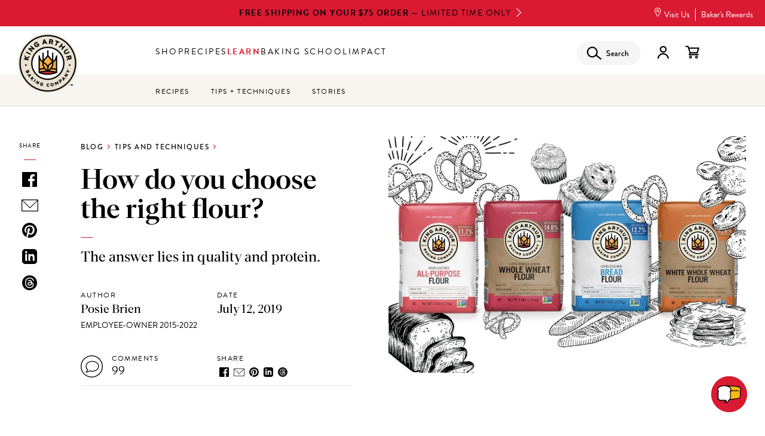

--- FILE ---
content_type: text/html; charset=utf-8
request_url: https://www.google.com/recaptcha/api2/anchor?ar=1&k=6Le4gMIqAAAAALpiqptRENtLq8FIsiykrffkS_XJ&co=aHR0cHM6Ly93d3cua2luZ2FydGh1cmJha2luZy5jb206NDQz&hl=en&type=image&v=PoyoqOPhxBO7pBk68S4YbpHZ&theme=light&size=normal&anchor-ms=20000&execute-ms=30000&cb=s0rrqulnszra
body_size: 49514
content:
<!DOCTYPE HTML><html dir="ltr" lang="en"><head><meta http-equiv="Content-Type" content="text/html; charset=UTF-8">
<meta http-equiv="X-UA-Compatible" content="IE=edge">
<title>reCAPTCHA</title>
<style type="text/css">
/* cyrillic-ext */
@font-face {
  font-family: 'Roboto';
  font-style: normal;
  font-weight: 400;
  font-stretch: 100%;
  src: url(//fonts.gstatic.com/s/roboto/v48/KFO7CnqEu92Fr1ME7kSn66aGLdTylUAMa3GUBHMdazTgWw.woff2) format('woff2');
  unicode-range: U+0460-052F, U+1C80-1C8A, U+20B4, U+2DE0-2DFF, U+A640-A69F, U+FE2E-FE2F;
}
/* cyrillic */
@font-face {
  font-family: 'Roboto';
  font-style: normal;
  font-weight: 400;
  font-stretch: 100%;
  src: url(//fonts.gstatic.com/s/roboto/v48/KFO7CnqEu92Fr1ME7kSn66aGLdTylUAMa3iUBHMdazTgWw.woff2) format('woff2');
  unicode-range: U+0301, U+0400-045F, U+0490-0491, U+04B0-04B1, U+2116;
}
/* greek-ext */
@font-face {
  font-family: 'Roboto';
  font-style: normal;
  font-weight: 400;
  font-stretch: 100%;
  src: url(//fonts.gstatic.com/s/roboto/v48/KFO7CnqEu92Fr1ME7kSn66aGLdTylUAMa3CUBHMdazTgWw.woff2) format('woff2');
  unicode-range: U+1F00-1FFF;
}
/* greek */
@font-face {
  font-family: 'Roboto';
  font-style: normal;
  font-weight: 400;
  font-stretch: 100%;
  src: url(//fonts.gstatic.com/s/roboto/v48/KFO7CnqEu92Fr1ME7kSn66aGLdTylUAMa3-UBHMdazTgWw.woff2) format('woff2');
  unicode-range: U+0370-0377, U+037A-037F, U+0384-038A, U+038C, U+038E-03A1, U+03A3-03FF;
}
/* math */
@font-face {
  font-family: 'Roboto';
  font-style: normal;
  font-weight: 400;
  font-stretch: 100%;
  src: url(//fonts.gstatic.com/s/roboto/v48/KFO7CnqEu92Fr1ME7kSn66aGLdTylUAMawCUBHMdazTgWw.woff2) format('woff2');
  unicode-range: U+0302-0303, U+0305, U+0307-0308, U+0310, U+0312, U+0315, U+031A, U+0326-0327, U+032C, U+032F-0330, U+0332-0333, U+0338, U+033A, U+0346, U+034D, U+0391-03A1, U+03A3-03A9, U+03B1-03C9, U+03D1, U+03D5-03D6, U+03F0-03F1, U+03F4-03F5, U+2016-2017, U+2034-2038, U+203C, U+2040, U+2043, U+2047, U+2050, U+2057, U+205F, U+2070-2071, U+2074-208E, U+2090-209C, U+20D0-20DC, U+20E1, U+20E5-20EF, U+2100-2112, U+2114-2115, U+2117-2121, U+2123-214F, U+2190, U+2192, U+2194-21AE, U+21B0-21E5, U+21F1-21F2, U+21F4-2211, U+2213-2214, U+2216-22FF, U+2308-230B, U+2310, U+2319, U+231C-2321, U+2336-237A, U+237C, U+2395, U+239B-23B7, U+23D0, U+23DC-23E1, U+2474-2475, U+25AF, U+25B3, U+25B7, U+25BD, U+25C1, U+25CA, U+25CC, U+25FB, U+266D-266F, U+27C0-27FF, U+2900-2AFF, U+2B0E-2B11, U+2B30-2B4C, U+2BFE, U+3030, U+FF5B, U+FF5D, U+1D400-1D7FF, U+1EE00-1EEFF;
}
/* symbols */
@font-face {
  font-family: 'Roboto';
  font-style: normal;
  font-weight: 400;
  font-stretch: 100%;
  src: url(//fonts.gstatic.com/s/roboto/v48/KFO7CnqEu92Fr1ME7kSn66aGLdTylUAMaxKUBHMdazTgWw.woff2) format('woff2');
  unicode-range: U+0001-000C, U+000E-001F, U+007F-009F, U+20DD-20E0, U+20E2-20E4, U+2150-218F, U+2190, U+2192, U+2194-2199, U+21AF, U+21E6-21F0, U+21F3, U+2218-2219, U+2299, U+22C4-22C6, U+2300-243F, U+2440-244A, U+2460-24FF, U+25A0-27BF, U+2800-28FF, U+2921-2922, U+2981, U+29BF, U+29EB, U+2B00-2BFF, U+4DC0-4DFF, U+FFF9-FFFB, U+10140-1018E, U+10190-1019C, U+101A0, U+101D0-101FD, U+102E0-102FB, U+10E60-10E7E, U+1D2C0-1D2D3, U+1D2E0-1D37F, U+1F000-1F0FF, U+1F100-1F1AD, U+1F1E6-1F1FF, U+1F30D-1F30F, U+1F315, U+1F31C, U+1F31E, U+1F320-1F32C, U+1F336, U+1F378, U+1F37D, U+1F382, U+1F393-1F39F, U+1F3A7-1F3A8, U+1F3AC-1F3AF, U+1F3C2, U+1F3C4-1F3C6, U+1F3CA-1F3CE, U+1F3D4-1F3E0, U+1F3ED, U+1F3F1-1F3F3, U+1F3F5-1F3F7, U+1F408, U+1F415, U+1F41F, U+1F426, U+1F43F, U+1F441-1F442, U+1F444, U+1F446-1F449, U+1F44C-1F44E, U+1F453, U+1F46A, U+1F47D, U+1F4A3, U+1F4B0, U+1F4B3, U+1F4B9, U+1F4BB, U+1F4BF, U+1F4C8-1F4CB, U+1F4D6, U+1F4DA, U+1F4DF, U+1F4E3-1F4E6, U+1F4EA-1F4ED, U+1F4F7, U+1F4F9-1F4FB, U+1F4FD-1F4FE, U+1F503, U+1F507-1F50B, U+1F50D, U+1F512-1F513, U+1F53E-1F54A, U+1F54F-1F5FA, U+1F610, U+1F650-1F67F, U+1F687, U+1F68D, U+1F691, U+1F694, U+1F698, U+1F6AD, U+1F6B2, U+1F6B9-1F6BA, U+1F6BC, U+1F6C6-1F6CF, U+1F6D3-1F6D7, U+1F6E0-1F6EA, U+1F6F0-1F6F3, U+1F6F7-1F6FC, U+1F700-1F7FF, U+1F800-1F80B, U+1F810-1F847, U+1F850-1F859, U+1F860-1F887, U+1F890-1F8AD, U+1F8B0-1F8BB, U+1F8C0-1F8C1, U+1F900-1F90B, U+1F93B, U+1F946, U+1F984, U+1F996, U+1F9E9, U+1FA00-1FA6F, U+1FA70-1FA7C, U+1FA80-1FA89, U+1FA8F-1FAC6, U+1FACE-1FADC, U+1FADF-1FAE9, U+1FAF0-1FAF8, U+1FB00-1FBFF;
}
/* vietnamese */
@font-face {
  font-family: 'Roboto';
  font-style: normal;
  font-weight: 400;
  font-stretch: 100%;
  src: url(//fonts.gstatic.com/s/roboto/v48/KFO7CnqEu92Fr1ME7kSn66aGLdTylUAMa3OUBHMdazTgWw.woff2) format('woff2');
  unicode-range: U+0102-0103, U+0110-0111, U+0128-0129, U+0168-0169, U+01A0-01A1, U+01AF-01B0, U+0300-0301, U+0303-0304, U+0308-0309, U+0323, U+0329, U+1EA0-1EF9, U+20AB;
}
/* latin-ext */
@font-face {
  font-family: 'Roboto';
  font-style: normal;
  font-weight: 400;
  font-stretch: 100%;
  src: url(//fonts.gstatic.com/s/roboto/v48/KFO7CnqEu92Fr1ME7kSn66aGLdTylUAMa3KUBHMdazTgWw.woff2) format('woff2');
  unicode-range: U+0100-02BA, U+02BD-02C5, U+02C7-02CC, U+02CE-02D7, U+02DD-02FF, U+0304, U+0308, U+0329, U+1D00-1DBF, U+1E00-1E9F, U+1EF2-1EFF, U+2020, U+20A0-20AB, U+20AD-20C0, U+2113, U+2C60-2C7F, U+A720-A7FF;
}
/* latin */
@font-face {
  font-family: 'Roboto';
  font-style: normal;
  font-weight: 400;
  font-stretch: 100%;
  src: url(//fonts.gstatic.com/s/roboto/v48/KFO7CnqEu92Fr1ME7kSn66aGLdTylUAMa3yUBHMdazQ.woff2) format('woff2');
  unicode-range: U+0000-00FF, U+0131, U+0152-0153, U+02BB-02BC, U+02C6, U+02DA, U+02DC, U+0304, U+0308, U+0329, U+2000-206F, U+20AC, U+2122, U+2191, U+2193, U+2212, U+2215, U+FEFF, U+FFFD;
}
/* cyrillic-ext */
@font-face {
  font-family: 'Roboto';
  font-style: normal;
  font-weight: 500;
  font-stretch: 100%;
  src: url(//fonts.gstatic.com/s/roboto/v48/KFO7CnqEu92Fr1ME7kSn66aGLdTylUAMa3GUBHMdazTgWw.woff2) format('woff2');
  unicode-range: U+0460-052F, U+1C80-1C8A, U+20B4, U+2DE0-2DFF, U+A640-A69F, U+FE2E-FE2F;
}
/* cyrillic */
@font-face {
  font-family: 'Roboto';
  font-style: normal;
  font-weight: 500;
  font-stretch: 100%;
  src: url(//fonts.gstatic.com/s/roboto/v48/KFO7CnqEu92Fr1ME7kSn66aGLdTylUAMa3iUBHMdazTgWw.woff2) format('woff2');
  unicode-range: U+0301, U+0400-045F, U+0490-0491, U+04B0-04B1, U+2116;
}
/* greek-ext */
@font-face {
  font-family: 'Roboto';
  font-style: normal;
  font-weight: 500;
  font-stretch: 100%;
  src: url(//fonts.gstatic.com/s/roboto/v48/KFO7CnqEu92Fr1ME7kSn66aGLdTylUAMa3CUBHMdazTgWw.woff2) format('woff2');
  unicode-range: U+1F00-1FFF;
}
/* greek */
@font-face {
  font-family: 'Roboto';
  font-style: normal;
  font-weight: 500;
  font-stretch: 100%;
  src: url(//fonts.gstatic.com/s/roboto/v48/KFO7CnqEu92Fr1ME7kSn66aGLdTylUAMa3-UBHMdazTgWw.woff2) format('woff2');
  unicode-range: U+0370-0377, U+037A-037F, U+0384-038A, U+038C, U+038E-03A1, U+03A3-03FF;
}
/* math */
@font-face {
  font-family: 'Roboto';
  font-style: normal;
  font-weight: 500;
  font-stretch: 100%;
  src: url(//fonts.gstatic.com/s/roboto/v48/KFO7CnqEu92Fr1ME7kSn66aGLdTylUAMawCUBHMdazTgWw.woff2) format('woff2');
  unicode-range: U+0302-0303, U+0305, U+0307-0308, U+0310, U+0312, U+0315, U+031A, U+0326-0327, U+032C, U+032F-0330, U+0332-0333, U+0338, U+033A, U+0346, U+034D, U+0391-03A1, U+03A3-03A9, U+03B1-03C9, U+03D1, U+03D5-03D6, U+03F0-03F1, U+03F4-03F5, U+2016-2017, U+2034-2038, U+203C, U+2040, U+2043, U+2047, U+2050, U+2057, U+205F, U+2070-2071, U+2074-208E, U+2090-209C, U+20D0-20DC, U+20E1, U+20E5-20EF, U+2100-2112, U+2114-2115, U+2117-2121, U+2123-214F, U+2190, U+2192, U+2194-21AE, U+21B0-21E5, U+21F1-21F2, U+21F4-2211, U+2213-2214, U+2216-22FF, U+2308-230B, U+2310, U+2319, U+231C-2321, U+2336-237A, U+237C, U+2395, U+239B-23B7, U+23D0, U+23DC-23E1, U+2474-2475, U+25AF, U+25B3, U+25B7, U+25BD, U+25C1, U+25CA, U+25CC, U+25FB, U+266D-266F, U+27C0-27FF, U+2900-2AFF, U+2B0E-2B11, U+2B30-2B4C, U+2BFE, U+3030, U+FF5B, U+FF5D, U+1D400-1D7FF, U+1EE00-1EEFF;
}
/* symbols */
@font-face {
  font-family: 'Roboto';
  font-style: normal;
  font-weight: 500;
  font-stretch: 100%;
  src: url(//fonts.gstatic.com/s/roboto/v48/KFO7CnqEu92Fr1ME7kSn66aGLdTylUAMaxKUBHMdazTgWw.woff2) format('woff2');
  unicode-range: U+0001-000C, U+000E-001F, U+007F-009F, U+20DD-20E0, U+20E2-20E4, U+2150-218F, U+2190, U+2192, U+2194-2199, U+21AF, U+21E6-21F0, U+21F3, U+2218-2219, U+2299, U+22C4-22C6, U+2300-243F, U+2440-244A, U+2460-24FF, U+25A0-27BF, U+2800-28FF, U+2921-2922, U+2981, U+29BF, U+29EB, U+2B00-2BFF, U+4DC0-4DFF, U+FFF9-FFFB, U+10140-1018E, U+10190-1019C, U+101A0, U+101D0-101FD, U+102E0-102FB, U+10E60-10E7E, U+1D2C0-1D2D3, U+1D2E0-1D37F, U+1F000-1F0FF, U+1F100-1F1AD, U+1F1E6-1F1FF, U+1F30D-1F30F, U+1F315, U+1F31C, U+1F31E, U+1F320-1F32C, U+1F336, U+1F378, U+1F37D, U+1F382, U+1F393-1F39F, U+1F3A7-1F3A8, U+1F3AC-1F3AF, U+1F3C2, U+1F3C4-1F3C6, U+1F3CA-1F3CE, U+1F3D4-1F3E0, U+1F3ED, U+1F3F1-1F3F3, U+1F3F5-1F3F7, U+1F408, U+1F415, U+1F41F, U+1F426, U+1F43F, U+1F441-1F442, U+1F444, U+1F446-1F449, U+1F44C-1F44E, U+1F453, U+1F46A, U+1F47D, U+1F4A3, U+1F4B0, U+1F4B3, U+1F4B9, U+1F4BB, U+1F4BF, U+1F4C8-1F4CB, U+1F4D6, U+1F4DA, U+1F4DF, U+1F4E3-1F4E6, U+1F4EA-1F4ED, U+1F4F7, U+1F4F9-1F4FB, U+1F4FD-1F4FE, U+1F503, U+1F507-1F50B, U+1F50D, U+1F512-1F513, U+1F53E-1F54A, U+1F54F-1F5FA, U+1F610, U+1F650-1F67F, U+1F687, U+1F68D, U+1F691, U+1F694, U+1F698, U+1F6AD, U+1F6B2, U+1F6B9-1F6BA, U+1F6BC, U+1F6C6-1F6CF, U+1F6D3-1F6D7, U+1F6E0-1F6EA, U+1F6F0-1F6F3, U+1F6F7-1F6FC, U+1F700-1F7FF, U+1F800-1F80B, U+1F810-1F847, U+1F850-1F859, U+1F860-1F887, U+1F890-1F8AD, U+1F8B0-1F8BB, U+1F8C0-1F8C1, U+1F900-1F90B, U+1F93B, U+1F946, U+1F984, U+1F996, U+1F9E9, U+1FA00-1FA6F, U+1FA70-1FA7C, U+1FA80-1FA89, U+1FA8F-1FAC6, U+1FACE-1FADC, U+1FADF-1FAE9, U+1FAF0-1FAF8, U+1FB00-1FBFF;
}
/* vietnamese */
@font-face {
  font-family: 'Roboto';
  font-style: normal;
  font-weight: 500;
  font-stretch: 100%;
  src: url(//fonts.gstatic.com/s/roboto/v48/KFO7CnqEu92Fr1ME7kSn66aGLdTylUAMa3OUBHMdazTgWw.woff2) format('woff2');
  unicode-range: U+0102-0103, U+0110-0111, U+0128-0129, U+0168-0169, U+01A0-01A1, U+01AF-01B0, U+0300-0301, U+0303-0304, U+0308-0309, U+0323, U+0329, U+1EA0-1EF9, U+20AB;
}
/* latin-ext */
@font-face {
  font-family: 'Roboto';
  font-style: normal;
  font-weight: 500;
  font-stretch: 100%;
  src: url(//fonts.gstatic.com/s/roboto/v48/KFO7CnqEu92Fr1ME7kSn66aGLdTylUAMa3KUBHMdazTgWw.woff2) format('woff2');
  unicode-range: U+0100-02BA, U+02BD-02C5, U+02C7-02CC, U+02CE-02D7, U+02DD-02FF, U+0304, U+0308, U+0329, U+1D00-1DBF, U+1E00-1E9F, U+1EF2-1EFF, U+2020, U+20A0-20AB, U+20AD-20C0, U+2113, U+2C60-2C7F, U+A720-A7FF;
}
/* latin */
@font-face {
  font-family: 'Roboto';
  font-style: normal;
  font-weight: 500;
  font-stretch: 100%;
  src: url(//fonts.gstatic.com/s/roboto/v48/KFO7CnqEu92Fr1ME7kSn66aGLdTylUAMa3yUBHMdazQ.woff2) format('woff2');
  unicode-range: U+0000-00FF, U+0131, U+0152-0153, U+02BB-02BC, U+02C6, U+02DA, U+02DC, U+0304, U+0308, U+0329, U+2000-206F, U+20AC, U+2122, U+2191, U+2193, U+2212, U+2215, U+FEFF, U+FFFD;
}
/* cyrillic-ext */
@font-face {
  font-family: 'Roboto';
  font-style: normal;
  font-weight: 900;
  font-stretch: 100%;
  src: url(//fonts.gstatic.com/s/roboto/v48/KFO7CnqEu92Fr1ME7kSn66aGLdTylUAMa3GUBHMdazTgWw.woff2) format('woff2');
  unicode-range: U+0460-052F, U+1C80-1C8A, U+20B4, U+2DE0-2DFF, U+A640-A69F, U+FE2E-FE2F;
}
/* cyrillic */
@font-face {
  font-family: 'Roboto';
  font-style: normal;
  font-weight: 900;
  font-stretch: 100%;
  src: url(//fonts.gstatic.com/s/roboto/v48/KFO7CnqEu92Fr1ME7kSn66aGLdTylUAMa3iUBHMdazTgWw.woff2) format('woff2');
  unicode-range: U+0301, U+0400-045F, U+0490-0491, U+04B0-04B1, U+2116;
}
/* greek-ext */
@font-face {
  font-family: 'Roboto';
  font-style: normal;
  font-weight: 900;
  font-stretch: 100%;
  src: url(//fonts.gstatic.com/s/roboto/v48/KFO7CnqEu92Fr1ME7kSn66aGLdTylUAMa3CUBHMdazTgWw.woff2) format('woff2');
  unicode-range: U+1F00-1FFF;
}
/* greek */
@font-face {
  font-family: 'Roboto';
  font-style: normal;
  font-weight: 900;
  font-stretch: 100%;
  src: url(//fonts.gstatic.com/s/roboto/v48/KFO7CnqEu92Fr1ME7kSn66aGLdTylUAMa3-UBHMdazTgWw.woff2) format('woff2');
  unicode-range: U+0370-0377, U+037A-037F, U+0384-038A, U+038C, U+038E-03A1, U+03A3-03FF;
}
/* math */
@font-face {
  font-family: 'Roboto';
  font-style: normal;
  font-weight: 900;
  font-stretch: 100%;
  src: url(//fonts.gstatic.com/s/roboto/v48/KFO7CnqEu92Fr1ME7kSn66aGLdTylUAMawCUBHMdazTgWw.woff2) format('woff2');
  unicode-range: U+0302-0303, U+0305, U+0307-0308, U+0310, U+0312, U+0315, U+031A, U+0326-0327, U+032C, U+032F-0330, U+0332-0333, U+0338, U+033A, U+0346, U+034D, U+0391-03A1, U+03A3-03A9, U+03B1-03C9, U+03D1, U+03D5-03D6, U+03F0-03F1, U+03F4-03F5, U+2016-2017, U+2034-2038, U+203C, U+2040, U+2043, U+2047, U+2050, U+2057, U+205F, U+2070-2071, U+2074-208E, U+2090-209C, U+20D0-20DC, U+20E1, U+20E5-20EF, U+2100-2112, U+2114-2115, U+2117-2121, U+2123-214F, U+2190, U+2192, U+2194-21AE, U+21B0-21E5, U+21F1-21F2, U+21F4-2211, U+2213-2214, U+2216-22FF, U+2308-230B, U+2310, U+2319, U+231C-2321, U+2336-237A, U+237C, U+2395, U+239B-23B7, U+23D0, U+23DC-23E1, U+2474-2475, U+25AF, U+25B3, U+25B7, U+25BD, U+25C1, U+25CA, U+25CC, U+25FB, U+266D-266F, U+27C0-27FF, U+2900-2AFF, U+2B0E-2B11, U+2B30-2B4C, U+2BFE, U+3030, U+FF5B, U+FF5D, U+1D400-1D7FF, U+1EE00-1EEFF;
}
/* symbols */
@font-face {
  font-family: 'Roboto';
  font-style: normal;
  font-weight: 900;
  font-stretch: 100%;
  src: url(//fonts.gstatic.com/s/roboto/v48/KFO7CnqEu92Fr1ME7kSn66aGLdTylUAMaxKUBHMdazTgWw.woff2) format('woff2');
  unicode-range: U+0001-000C, U+000E-001F, U+007F-009F, U+20DD-20E0, U+20E2-20E4, U+2150-218F, U+2190, U+2192, U+2194-2199, U+21AF, U+21E6-21F0, U+21F3, U+2218-2219, U+2299, U+22C4-22C6, U+2300-243F, U+2440-244A, U+2460-24FF, U+25A0-27BF, U+2800-28FF, U+2921-2922, U+2981, U+29BF, U+29EB, U+2B00-2BFF, U+4DC0-4DFF, U+FFF9-FFFB, U+10140-1018E, U+10190-1019C, U+101A0, U+101D0-101FD, U+102E0-102FB, U+10E60-10E7E, U+1D2C0-1D2D3, U+1D2E0-1D37F, U+1F000-1F0FF, U+1F100-1F1AD, U+1F1E6-1F1FF, U+1F30D-1F30F, U+1F315, U+1F31C, U+1F31E, U+1F320-1F32C, U+1F336, U+1F378, U+1F37D, U+1F382, U+1F393-1F39F, U+1F3A7-1F3A8, U+1F3AC-1F3AF, U+1F3C2, U+1F3C4-1F3C6, U+1F3CA-1F3CE, U+1F3D4-1F3E0, U+1F3ED, U+1F3F1-1F3F3, U+1F3F5-1F3F7, U+1F408, U+1F415, U+1F41F, U+1F426, U+1F43F, U+1F441-1F442, U+1F444, U+1F446-1F449, U+1F44C-1F44E, U+1F453, U+1F46A, U+1F47D, U+1F4A3, U+1F4B0, U+1F4B3, U+1F4B9, U+1F4BB, U+1F4BF, U+1F4C8-1F4CB, U+1F4D6, U+1F4DA, U+1F4DF, U+1F4E3-1F4E6, U+1F4EA-1F4ED, U+1F4F7, U+1F4F9-1F4FB, U+1F4FD-1F4FE, U+1F503, U+1F507-1F50B, U+1F50D, U+1F512-1F513, U+1F53E-1F54A, U+1F54F-1F5FA, U+1F610, U+1F650-1F67F, U+1F687, U+1F68D, U+1F691, U+1F694, U+1F698, U+1F6AD, U+1F6B2, U+1F6B9-1F6BA, U+1F6BC, U+1F6C6-1F6CF, U+1F6D3-1F6D7, U+1F6E0-1F6EA, U+1F6F0-1F6F3, U+1F6F7-1F6FC, U+1F700-1F7FF, U+1F800-1F80B, U+1F810-1F847, U+1F850-1F859, U+1F860-1F887, U+1F890-1F8AD, U+1F8B0-1F8BB, U+1F8C0-1F8C1, U+1F900-1F90B, U+1F93B, U+1F946, U+1F984, U+1F996, U+1F9E9, U+1FA00-1FA6F, U+1FA70-1FA7C, U+1FA80-1FA89, U+1FA8F-1FAC6, U+1FACE-1FADC, U+1FADF-1FAE9, U+1FAF0-1FAF8, U+1FB00-1FBFF;
}
/* vietnamese */
@font-face {
  font-family: 'Roboto';
  font-style: normal;
  font-weight: 900;
  font-stretch: 100%;
  src: url(//fonts.gstatic.com/s/roboto/v48/KFO7CnqEu92Fr1ME7kSn66aGLdTylUAMa3OUBHMdazTgWw.woff2) format('woff2');
  unicode-range: U+0102-0103, U+0110-0111, U+0128-0129, U+0168-0169, U+01A0-01A1, U+01AF-01B0, U+0300-0301, U+0303-0304, U+0308-0309, U+0323, U+0329, U+1EA0-1EF9, U+20AB;
}
/* latin-ext */
@font-face {
  font-family: 'Roboto';
  font-style: normal;
  font-weight: 900;
  font-stretch: 100%;
  src: url(//fonts.gstatic.com/s/roboto/v48/KFO7CnqEu92Fr1ME7kSn66aGLdTylUAMa3KUBHMdazTgWw.woff2) format('woff2');
  unicode-range: U+0100-02BA, U+02BD-02C5, U+02C7-02CC, U+02CE-02D7, U+02DD-02FF, U+0304, U+0308, U+0329, U+1D00-1DBF, U+1E00-1E9F, U+1EF2-1EFF, U+2020, U+20A0-20AB, U+20AD-20C0, U+2113, U+2C60-2C7F, U+A720-A7FF;
}
/* latin */
@font-face {
  font-family: 'Roboto';
  font-style: normal;
  font-weight: 900;
  font-stretch: 100%;
  src: url(//fonts.gstatic.com/s/roboto/v48/KFO7CnqEu92Fr1ME7kSn66aGLdTylUAMa3yUBHMdazQ.woff2) format('woff2');
  unicode-range: U+0000-00FF, U+0131, U+0152-0153, U+02BB-02BC, U+02C6, U+02DA, U+02DC, U+0304, U+0308, U+0329, U+2000-206F, U+20AC, U+2122, U+2191, U+2193, U+2212, U+2215, U+FEFF, U+FFFD;
}

</style>
<link rel="stylesheet" type="text/css" href="https://www.gstatic.com/recaptcha/releases/PoyoqOPhxBO7pBk68S4YbpHZ/styles__ltr.css">
<script nonce="7x4-SabwGkSYWDTzJQ4Jyg" type="text/javascript">window['__recaptcha_api'] = 'https://www.google.com/recaptcha/api2/';</script>
<script type="text/javascript" src="https://www.gstatic.com/recaptcha/releases/PoyoqOPhxBO7pBk68S4YbpHZ/recaptcha__en.js" nonce="7x4-SabwGkSYWDTzJQ4Jyg">
      
    </script></head>
<body><div id="rc-anchor-alert" class="rc-anchor-alert"></div>
<input type="hidden" id="recaptcha-token" value="[base64]">
<script type="text/javascript" nonce="7x4-SabwGkSYWDTzJQ4Jyg">
      recaptcha.anchor.Main.init("[\x22ainput\x22,[\x22bgdata\x22,\x22\x22,\[base64]/[base64]/[base64]/[base64]/[base64]/[base64]/[base64]/[base64]/[base64]/[base64]\\u003d\x22,\[base64]\\u003d\\u003d\x22,\x22w4QCw5wNwoBzwpYoe1ZSAEV1TsKvw5PDqsKtc3LCvn7ChcOJw49swrHCsMKtNRHCsm5Pc8OjM8OYCD/[base64]/Dr8KBwox5NcOTTF7DhQwCwpB/w7BBBUkWwqrDkMObw5IgDGlLDjHCqsKQNcK7YsOtw7ZlFTcfwoIjw7bCjksVw5DDs8K2F8OsEcKGC8KHXFDCqnpyU07DosK0wr1lJsO/w6DDkMK/cH3CnCbDl8OKBcKZwpAFwqHChsODwo/Dr8KRZcORw43Cv3EXWsOBwp/Ck8ObIk/DnHA3A8OKGWx0w4DDrsOeQ1LDr2Q5X8OBwpltbHFtZAjDq8Kqw7FVfcOJMXPCkwrDpcKdw6d5wpIgwr/Dm0rDpX4nwqfCusKKwrRXAsK/U8O1ERbCqMKFMGwtwqdGE1QjQnfCr8KlwqUBUExULsKqwrXCgHXDvsKew61cw4dYwqTDqsKmHkkMc8OzKB/CoC/DksOow4JGOljCssKDR2PDjMKxw64rw5FtwotgLm3DvsOzJMKNV8Kbf25XwpfDlEh3Cy/CgVxCEsK+Ax5kwpHCosKLJXfDg8K+A8Kbw4nCkMOWKcOzwo8+wpXDu8KfLcOSw5rCrsK4XMKxGGTCjjHCogQgW8KMw4XDvcO0w5dQw4IQJMKow4hpMR7DhA5/[base64]/UE0hBMKjw7wrwp/Dp8ODwq7DkMKYfG7DkMKDUCcAacKpW8OxeMKBw7RZPcKjwpMyIT/CpsKhwrzCu2AOwrzDihjDsjTCvRo8DldAwr/CnUbChMKqc8OGwowDCMKrNcO+wrXCpmdbVGRsDMKXw6IFwqlkwqlRw7vDrBLCjcOaw5gawoHCtW4qw7sie8OzP2LCjMKVw4TDgw/DusKqwpDCjzdNwrZRwo4/[base64]/Ch3VSEBocwqsSXcONaMKSw5XDuVfDg2HDsXxmMF4hwqQ6JcKWw79Zw7wkQlgdO8OLJV/CvcOPeFoGwpPCgFzCvlDDpj3Cg1xhQVMcwr9sw5nDgXLChkHDssOxwr0Jw47Cq2oASxZmwr/DvmYyLmViNATDj8Oew6lJw689w7kwb8KSOsKQwppfwok3WCLDg8O4w61Dw6HCmi8WwpYjd8K+w4PDnMKWO8KaNlzCvsK4w5DDri9EUnNswqEgFMKJFMKaRBTCtsONw6nCicOABcO8NlwoBBVrwo7CtAYjw7nDvkPCsgk2wqXCkcObwqzDpw/DoMOCHRADSMKyw4jDggJYwqHCoMKHwq/CrcK6SSnDk1kZGx96KVHDmE3DikzDkGVlwqANw77Cv8OrZBh6w5LDlcOqwqQdZW3CnsKKSMKoY8OLM8KBw4xTKEsTw4Bqw4bDonnDkMKsWsKow4rDmcK8w5/Dtw5VV2haw6FjCcKSw44EIArDmxXCg8O6w7HDh8KVw6HCmcKBMXPDh8Kswp3CuXjCh8OuLVrCn8OCwoHDoFzCsRAnwqoxw6PDh8OzbVZpBX/[base64]/[base64]/Cinonag4+w7zDh3caw6DDkcKTdcKjX8OYwofDlcOcPVLDlcOBCCQ/w5fDr8K1AMKbcyzDlsKVQTPDvcKywoFjw6lvwovDmcKRcEFxDMOER0PCnEtwGsKDPizCrMKwwo5JSRDCuGXCmnnCiRTDmXQAw5tFw63Cg0HCoUhvNsOBYQYHw6DDrsKSdE7Chh7CisO+w507woE/w7cKQi/CgBzCncOew6pcwoV5WzEIwpMEN8OMEMO/ZcOrw7NMw5LDiHIlwpLDlsOyTgbCt8O1w7xSw77DiMKYOsOKRgTCgSfDnR/CpmXCtT7DjnFRwpQSwrnDvMKlw4EEwqh9EcOCDTlyw77Cr8O8w5XDpHNFw6w0w67Cg8OWw4tQaXvCuMOKdMORw54nw4vDlcKmE8KBB3R9wr9NIVEew5/Dv0rDn0DCjcKww403FX7DpMKkIcOowpteZ2PDtcKcF8Khw7bCosO9cMKtOBtRVMOAc2tQwrLCocKWTcO6w6UHBsK3E1J6G3V+wptqbsKRw5DCljXCpiXDrVEHw7nCmsOow6/DusOCQ8KaYCwGwqIcw6cdfMKtw7dII21Ewq9dR0kQbcOAw4vCs8KybsOuwo/[base64]/DgsKMF8Ocw5jDlQBDJm3CgGfDh0HDqMKUEMOqw7nCuyXCqxPCo8OnN2ZnWsKAGcOkc38kVjxZwqLCs3FRw5TCuMOOwp4Yw6XCvcKMw7UVJGwcKcOrw47DrgtHPcO+WDQ5Ih9Fw7QnCsK2wobDuzVpPxVNDMO/[base64]/w5/CkmIqHj0TPlVAaBQALMKAKcKQwqQLI8OXUcOqMsKWKMO9P8OAFsKhEcKZw4gmwpw/asOww4IHZSwZPH54M8KRbywUPg5Qw5/DpMObw4w7w4Z6w7Jtwrk9BlR0KmLCl8Kfw756H3zCicO4BsKTw7jDhMKrHMKYU0bDoQPCknghwrfCmsOxTgXCssO8T8KawrkIw6DCrhEXwr1MKj4Rw6TDrz/Cs8OhTsKFw7/DjcOIwrHCkjHDv8KGWMOuwrIbwpHDqsK0wovCv8K8UMO/RGNdEsKxdAvCtTPDt8K9bsOLwrvDp8OKAy0NwpnDisOzwqIIw6nChADCiMO+w6/Dj8KXw5zCtcOfwp0yEz8aHgXDiDIuw6Ahw41+Bl8DHXTDrcOFwozClHPCrMOwBw3CnD3CgsKwMMOWKmPCjcO0N8KBwr5/CVFkKcKgwrJuw6LCnDtwwq/Ck8K/KsKOwroAw54tYcO0FRjCu8KYL8OXGjFwwrbCjcOULsKkw5h/woUwUDNFw7TDhHIAaMKhC8K0JDApwp0Lw57Cn8K9OcKsw5EfO8OrL8OfYXx4w5zCj8K8FcOaNMKCTsKMEsOWbcOoAjMlZsKHwqM7w5/Cu8K0w5hSGCXCoMO5w4XCihUJDxtiw5XDgGQhwqLDvlbDr8OxwoIXUi3Cg8KUHxrDnsOHV2LCtynCvgB0d8Kpw5/[base64]/CDLCgwsfTcOzDcKsbsKmw7QsKx3DhMOAw5jCm8KIw53Ck2TCnDTDtwHDlUnChjzCg8O1wqHCsmLCvkNea8KPwrDCs0XDsHnDpBs5w64Sw6LDvcKYw4rDhQAAb8OVw6HDmcKlWcOVwqLDhMKEw6/Cs3lKw5JtwpBswr16wozCohVIw7VpCXzDucOCMR3Di1vDm8O7MMOUw4d/[base64]/DsmZJbVXDvR/Du2Jvw5XCiwwcXsOWJgjCgW/CrRp5YDHCu8OMw41aesK2F8K7wqRVwpQ5wq9nLEt+wqPDjMKVwo7Ct0MYwpXDlXFREgVwDcOtwqfCkFjCrjMJwpDDpC0IWH8VB8O4SH7Cj8KCwoTDq8KEe3/DuT51HsKrwqoNYlnCk8KHwqtMJWcKR8O7w67DkgbDk8Ouw70kZRrCvmZww6lLwpgEWcOxJhLCq37DlMOIwq0iw7ZfF1bDmcKIeHLDkcOEw6fCnsKCfzNFJ8OSwqnDhEYgam4dwpUNRU/[base64]/XB9HL8KmGcKJwrU9KkzDi37DhsOHY1MpSMKaS2s8w6sVw6LDscOCw6DCisK2IMKJccKQc3LDicKiLcO/w5rCu8OwPcOJwpDCn0HDmXHDrAPDqxckJMKzRMO4eSLDvcKOBFgjw6jCpz7CnElVwoXDvsK0w6Qmwq/ClMOUCcKIFMOALcKcwpsKNQbCiWpJLTrCucKlRwQWA8KVwos6wqEAYsOCw7Biw7V3wphDXMO9NcKSw6JnUjNrw5Fyw4HCvcOaScOGRizCnsOhw59Bw5/DksKkV8ORw5TCu8OOwpssw57CocO5PGnDsm83wrHDv8KaW2hGKMOfH2bDmcK7wo10w4XDjcOXwrs2wqXDgloPw6lqw6Niwq0cai7CjjnCsX3DlVXCmMOFYhbCtkxsVsKEUB/[base64]/Cj3FMwosTwr3CpsKzw4okHn7CnELChjYKwprDvw0hw6LCmFFLw5LCoHlnwpXCigM9w7EQw5lAw7oew7FJwrEndMKbw6/CvHXCrMKnYMKwT8OFwrvCoUhlCwIsXcKuw7zCgcOVJ8KPwrh6woccKxldwrXCnUMtw5jCnRlaw7rClVhNw4w3w7XDuz0gwpQ0w7nCs8KYLk/DmB1ySsO5VsOIwq7CscOCNBYCKsO0w53CjCLCj8K6wojDtMO5W8O2FS84aiUpw6zCj1lBw4fDucKmwodAwqE/[base64]/DsWjDuMKVw5rCkMKuPMOzwr9LwrPDvcKFcXwHfmE1VsKyw7PCpFrDgELCpzQ8wp47wpjCo8OOMMK4BCLDmVMfQcOmwpHCq0RuaXYmwqnCrBd4w4AUbmDCujLCn2BBAcKKw4zDjcKVw6QuDnTCpcOLwqbCsMO/FMOcRsOKXcKZw7HDonTDoxLDr8OSCsKiEAfCvQtoN8OawpchA8OZwrs4QMKqw7BzwrZvPsOIwp3DrsKFeBkjw4PDiMK8Xh/[base64]/CrjRgKTvDicOmO8OOw4LDvcOXw6Nuw6rCrMKhwr7ChMOOOWXChglAw5/CsWPDtk3Dh8Ksw5s/Y8K0f8KDBFfChAk/w5PCt8OKwr85w4fDkMKJwrjDnh4QDMOkw6fDiMOrwpdKBsOVQS3DlcO5BwrCiMKtccKhBGpAWlVmw7wGVGVcHcODY8Kqw7jCqsOXw70LTcOKYsK/CSdsKsKRw4vDpFvDkQDCjXfCsSplFsKRXcOtw7hfw48BwohyMyPCnsO9RxnDr8O3b8Kow4kSw65NNsOTw6zCjsO2w5HDtjHDr8ORw4TCv8KcL1LCkC1qbMOjwqnCl8OtwpZbVAA5DTTCjwtYwoHCtkR5w7PCt8OWw7zCocKYw7fDmlLDtsOBw7/[base64]/[base64]/Cr8K2Vz/[base64]/[base64]/DucOLw43CvsOGwppnwpI4w7RFw6zCog7CjkTDhCnDu8KLwobClChdwpkeYsO5fsOPA8O8w4fCscKfW8KGwqpdCXhVDcKdC8KRw7pewqYcZsO/w6FYa3R8wo1+esKUw6oSw7XCuhx6PUPDk8OXwoPChcO5PRzCjMOkwr8Ww6R4w5cFAMKlXWkGecOiRcKGWMODMS/DrTYFw4zDjFwyw4Bwwq8Pw7XColYENsO3wrzDpEw0w5LCpF7DiMKfFXLDgsK8Bn5iYXsvGMKpwpfDs3nCgcOKw4/DuXPDqcOWTSHDuwJQwr9Dw5B3wo7CssKUwp0QOMKnGhHCthDDv0nCkxXDnkc1wpHCisOVOnFNw48pb8KuwpcqOcKqYCIgE8ODC8OBG8OAw4XCmz/CoUojU8OvAhbCv8KbwqHDoHJEwpFjHsOYMsOBw7rDmBVzw47Cv3N6w6nCtMKewp/[base64]/CscKTH8Klw4zCvjzDucOIAsOZf2kfDzoGFMK/wp7DhiwHw6fDgnXCiQ7CjClawpXDjMKGw4JAM3cjw6HDkHXDi8KOAGQcw7MAQ8OOw6ArwoJ7woXDjVPCkhFEw7Fiw6ROw7HDrMKVwo3Dp8ORw4IfG8K0w6nCowzDjMOlfX3ClS/[base64]/wrrDpMKVw6VjesO6w7FOYhPDv0Esw5DDg8O8w7rDnQoyOCjDk1Z3wodQLsOkwoTDlQ7DqcO/w6kjwpwxw6Etw7xewqzDoMOXwqDCrsOfD8O5wpRUw4XCoX0ZecO4XcKHw6TDrMO+wqLDvsKwO8KAw5LCq3QRwodmw4hxfDTCrnnDkiU/WjsSwohUB8OobsKOw5EXUcKtH8OWOTRIw5fDssKewp3DiRDDhyvDlSpEw5dRwoIXwoHCgTB8wqDClgptOsKbwrlawo7Cq8Kdw6A9wo06OMK/X1DDnV9ZOcOYIxc5wo7Ci8K6bcOOF1Mrw6t2NsKNbsK2w4Jww5jCisOUTjcww7kiw6PCgCPChcOmUMOMATTDh8Kkw5lYw5s5wrLDtErDnFkow70ZMibDljkVBcO7wrfDvk1Bw73CjcObX2gpwrvCr8KjwpjDocKfAkELwq8Gw5/CmA0SUzPDsw3CtMOHwpbCjUVTP8KsXsOpwo3DjW3Cr2rCp8K1OG8Ew7RSI2zDmMOqYsOjw7/DtE/CucK9w48hflpCw6TCr8O/wpEbw7/Du03DqgLDtWFqw4fDgcKAw6nDisK8w7LCiSMIw4stQcOFMWbDr2XDvQ4vw50aGCFBOsK6woYUG3s2PGbDqg/Dn8KEF8KfMWvCsHpqwo0ew6TChUdLw7c4XDPClMKwwpZww4XCgcOlXn0dwq7DhsKUw7d4BsKgw7Yaw7DDkMOSwroEw4tJwpjCosO9dQ3DogLCr8O+TWx8wrplB0TDssKQLcKHw4VZw5JAw73Dt8K5w45Gwo/CgsOCw4/CoRB4QSHDnsKJwpPDiHV5w4RVwqTCmVVYw6zCunLDisKjw605w73DmMOywpsmesODKcOXwqXDisKWwotEe38Yw5Z1wqHCigPCkDItZzoWGkTCssKFe8K/[base64]/AcOYw7TCn8KKwqhFWsKAW8Ohw6Rkw47DhsKkHmDDkz1gwoljK19tw6zDvDzCtMODQ0Bzw48iCEzCgcOawrjCmsO7wobCssKPwovCqg88wr3DkHPCncKOwqtFREvDvMOdwoTDtcKlwr8YwpHDoy91WH7DqUjCvFwGNVvDuSUHwpXCugITLsO6AWBocsKqwq/Ds8Oqw5rDqno3ZsKcBcKpPMOawoAgDMKGJsKbwrjDl2LCi8OywoRGwrXCgBM5IFnCp8OQwoV6NzYfw6Iiw7U5Y8OKw5zCuTtPw6UmKVHDkcKCwqoSw4TDtsK2HsO9fzAZHX5ieMOswq3CscKsXzJqw40Pw7DDlcKxw5oXw5LCq38sw6/DqmbCixvDqsKHwqsaw6fCn8Kbwr8ew7XDj8Osw57DosOZbsOdEmLDlGolwp7ClcKDwpZpwrDDmMK7wqIXHnrDi8Kvw5UhwoVVwqbClhdiw4kYwp7Dl3tvwrZ0KXnCtsKFw4YWF1YOw6nCqMOCEVx5L8KZw5k3wpJdfS5QasOTwo86J0xOXD8WwpN/WsOkw4xYwph2w7fCp8KCw4ouHMOxa2DDocKTw47DqcKAwodOUMOPA8OJwpvCpEJ1CcOawqvDl8K6wpkAwq7ChSAXTcKMfE08LMOGw5pOD8OgR8KOJHHCk0h3H8Keby3Dq8OUCB3CqsKZw73ChMKKCMKCwrLDiVnCg8O1w7XDlmDDg0/CkcO6L8KXw5gkZhtJwqkIJjMhw7nCpsK4w6HDlcKBwr7Dg8K1wq9ORcO2w43Ci8O3w5IHSiHDtnApBHMCw4Auw65kwrPCr3DDhWQHNinDmsOhexPCjjfDs8KgTQDDjsKlwrbDu8KqKhprKndaGMK5w7RUCjHCjlBDw6nDvR1Nw7Auwp3DpcOlIsO4w6/DnMKrGyrDmsOnBcKgw6Flwq3Du8KiPk/Dvk4tw67DsEwDa8KnZkZww5HDj8O2w5DDscOyAnTChgAlKsOULsK1d8O6w7pPGBXDkMOuw73DvcOMwoLCjcKTw4UHFsKuwq/DjsO6XiHDp8KQR8O9w4dXwr7CusKnwoR3bMOxbsKBwp4hwqvCrsKEfWHCuMKfw5vDrWknwq0cX8KYwpFDeizDr8K6GFxHw6jCk3I/wqnCvHTDjBDDrjLCsj4wwo/DocKbwo3ClsOnwqMiYcOOf8KXYcKlD0PCiMKAMDhNwo7DnyBNwp4dPQUeO0Eow5fDlcO3wpbDvMOowrVuw5Y9WxMJw5xoWRvCscO6w7LDnMONw7/CrRrCrWQkw4/DoMOJJcO+OhXDs2fCmknCg8KzGBlQETbChlvDrsO2wqowTXsrw4LDrmccZkPCv3TDlA4OZB3CisK5SMOiSRRSw5JoFMK8w6g0UlwYbMOBw6/CiMKcIjFWw5/DmsKnCVAJdcOYBsONeRzCn3ZywqLDlMKEwrYUIBXDhMKjDcKmJlfCkQrDp8KyWTBhICDCvsK4wpRxwp4QG8KwWsOKwrbCmsKraG9nw6NgTMKWWcOqwrfCuUh+HcKLw4VFNg4mMMO5w5PDn2/[base64]/CsMKCKMOBw4E1w6DDpcKuwprCqyoBN8KIScKiBRfDigbCksOGwqrCvsKiwpLDlsK7NV5/w6lySggzQsOnfTfCncOXfsKGd8KowqTCglfDgTkSwplDw4VbwoDDuF9fCsO2w7PClndOw7UEB8K0woXDucOlw6BdTcKaKkRGwp3Di8KhGcK/K8KMF8KGwqMTwr3DpSd7woNUBhFtw6vDm8O6w5vCnmhSJcOSw5zDmMKVW8OiTMOjYjwfw55Fw4vCgMK+w5PCv8O2LcOTwrBEwqItRsO7woHCkn9qSsOlM8K4wr5bElbDoFHDrG/[base64]/w63CjsOuw4HCuGrDh8KDw7RjLMOmFcKrXMK5YU3DmsOcaStAbTYawotNwqvDm8Owwq5Aw5vCnToZw6zCl8OywqPDpcO8wo7Ct8KAPsKyFMKZbXEWD8OZE8OGU8O/[base64]/[base64]/w63CpMK2wp0Cw79jF8OmwpnCqsKlXW/[base64]/DoWjDiHFXw4jCrXfDjsOiasKCwoB5wp7DvsKQwrQOw7vCk8Kyw5RVw7dowpDDpsOvw4LCnwzDmhXCgMOILTnCl8KFAcOgwrfCnkXDj8KGwpBQcMKjwrMEDsOHbcO/wrMTMcKgw6/DisKgcGnDqyzCu0tvwqMGRgxTIBTDql/[base64]/[base64]/w5VmBsKbfMOkw4rDk8OVw7VawpzDksOTZwsEMzhFw7ZdZlAxw5o/w5kEX3XCtsKhw54wwopTYhHCmMOCYyXChAIowpnCqMKHVwHDjSoUwq/[base64]/Do8OyCMKGXT/ChcKWwqXDnsKewoLDpHYwX1pSacKCF0lXwpV+WsKYw4B5dmU4wpjCrzVSBRgow5/ChMOXN8O9wrtIw6Arw7p7woLCgWtJfWllKGpcOEXCn8O1Sw0ED0LDglXCiyvCm8KFLn9NOkh2WMKZwoTDsXVSIz0xw4zCvsOABMOcw5YxRsO/F1kVOHHCo8KWJzjChxNRUsOiw5fCosKqDcKEWMOTcT7DrMOawpHDuwLDrCBBRsK+wr/Dr8OrwqNfw6glwobChk/DumtrKsOywq/Cq8KkFg5XcMK4w4ppworDgwjChMKrbBpPw4Qew6pqVcK8EScWXMK5SMObw7DCsyVGwotAwq3DoWw0wrgBw4bCvMKDV8KAwq7DjyN6wrBQBjMlwrfDg8KSw4nDr8K3Tn7DpWPCrMKhZzk3MU/DhsKcJcKHYDZoNi4sDTnDlsO3GVoPMQlTwq7CogrDmsKnw6xew4jCuU4DwrMww58vfHzDv8K8BcKrwqDDhcKKZ8OcDMOPOA07Dz05UytfwpXDpXDCmQJwMA/[base64]/DssO6VMKUHjXDvMK6a3IdTilXZMOkBzksw4RadMKNw4B/wo/DgW4xw67Cr8OKw4HCt8KBFcKxKyI8B0kga2XCu8ORN05+NMKXTkbClsKiw7TDhFAzw5jDisOEGXJdwrkeEMOPWcKHHm7CqcKKw7xuDW3DisOhC8KSw6siwqnDuh/CnyfDthwMw7QzwqfCj8OXwo0VLSvDlcOCwofDowF0w7jDlcKoA8KCwoTDgRLDjMODwr3CrMKhwrnDtMOewqrCl1DDk8OrwrxpZjh/wqPCt8OTw5/[base64]/CiXXCvDnDrMKDwqPCq8KkwofCjABdKcOgRg3Cs8KrwrxqInvDh1nDngfDuMKUwrvDh8Ozw7d4P0nCtm3ChEJiUsK4wqLDqTDDvEPCsm9BQMO1wqgMBCNME8Kmwpkew4jDsMORw5VcwpPDoAMIwobCjBLCncKvwpZwTVvCpgvDuUPCvlDDh8ODwp1dwprCjWVdIMOkch/[base64]/[base64]/DqMOOwr3DnSLChiTDgEHCvcKtTxJrDcKxRTlkw4kZwrvCmsO7PMKYaMKuJSZzwqPCrWpWIsKVw5nCmsKUKcKSwo/[base64]/w65zw4FIwqdbw7d0wqMYw5/ClcKbJVTCjmBbw4gzwqPDh3DDiBZSw6BZwqxZw5E0wqTDnwN+Y8K+X8Kswr7DvMOwwrBTwp7DusOlw5DDpXopwp4iw4rDhRvCl0DDp1nCrnTCrcOtw6zDosOJSVpjwrJhwoPDrkvCqsKEwpXDj190fEDCpsOEfXAPLsKYYRg+wovDviPCs8K/D3vCjcOJB8Oww5DCvsOPw4nDicK+wpfChmRCwqYtD8Kzw4Jfwpkiwp/CmiXDq8OZfA7CtMOBMVrDgMOTVV5nFMOwb8KJwpDChMOBwqjDnAQwC1fCq8KIw6d+wonDulzCosKWw4/DlMO3w7w6wqnDiMKsaxvCjAh+BRXDngx6wo5/Zl/[base64]/[base64]/e2jDocOPwo/DvsKaw6seYMK+M8OLJMOwYmwUw5I0Ng/CocKQwpYRw59GeiRhw77DoDLDqsKYw6Z6wr4qVcOKDMO8wrYzw4VewpXChxHDrsOIEiBEwqDDmirCg0rCrn/DhE7DljHCpMKnwolDbcOrcVZKYcKoaMKGWBZhOBjCqw7Dr8Oew7TCjSpIwphtR2Icw5cNwrx6w7jChibCtVtaw4cceDLCgMKpw6HDgsOMbXAGUMK/JCQ8wpd2NMKIXcOdI8Ktw7YhwpvDicKlw6gEw7hDRcKIw63CtUrDtlJMw43CgsKiHcKNwrtJJQjDkxfDqMOKNMOICsKBbg/CnUIVO8KDw4XDp8Oiw4t0wq/Ci8K0PcKLJzdPGsKmFipvTCfCtMK3w6EHwqLDnQPDscKHWcKqw6YSW8Kuw6XCjsKcZCbDl0fCpcK3Y8OWw7/CjQnCuh8PDsOTMsOLwpfDrQ7Dt8KZwofDvMORwoYKNjfCmcOAQ1klbMKBwoI/w7sywoPCknpgwqAKwr3CojY3dDswCWfCnMOKW8K7Zigdw75OTcKQwooobMKhwqErw4DDs3oeY8KdFn9MB8KfZmrCki3DhMObXlHDgjgJw6x1WAxCw7rDlifDqXdLEEgAwqvDkS5fwoJBwoh3w5wiOcKQw4/DhFbDlMOOw7XDgcOnwodKCsKJwp0owqM3w5olIMODBcOYwr/DlsKvwrHDrVrCjMOCwoPDj8KMw6l/[base64]/JD/CtcOrw55ceXYAwpjCiT3DuMO6FMOSIsOPwpTDn01xFRc6USfCsQXDuS7DghTDpV4cPC4ZR8OfJgzChX/DlmbDk8KIw7/DiMOPK8OhwpBLJsOaFMKFwpbCokzClg5NHsKHwr4HRiUSH3AxY8O1ejfCtMO8w5U8w7JvwpZ5dgfDtS3CocOdw7LChgUgw5/DiAFew6HDvUfDgQ4zbArCi8K3wrHCkcK6woYjw6rDhznDlMOiwqvCu3HCoB3Cg8ODaz42MsOPwpxcwoXDhWJIw5UJwrJhM8Okw60PSizCo8KuwrVqwoUcOMOJHcKDw5R7wp84wpZrwqjDjFXDu8Offy3DjQdRw6TDhcOKw7JwOwDDpcKsw55fw41ZQT/Cnkx0w7HCl2ozwowzw5zCpSzDpcKpZCYYwrA2woYPQ8OGw7R/w5XCpMKKIRZhbR9fX2wFUG/DqMOXekwzw7nClsONwpfDnsKxw446w5rCqcOXw4DDpsK3NFB/w5hTJsOAwozDnjTDucKnw7QmwqA6RsOjEMOFYmXDkMOUwpbDog9odCglwp4FaMK0wqHCrcOaYzQkwoxRCsOkX33CpcKEwqpnMcOPUGHCkcKLK8KAd3J8dcOVGAsIXAszwrHCtsOtJ8Oaw41BaFbCjF/CtsKBRSgUwosUOMOaEkbDr8KWC0dKw5TDh8OCE1FNaMKQw4NsahFWBsKWXHzCn1vDqi50d1bDgBx/wp5Rwq5kCEMSBl3DqsOYw7ZPaMO4ezRjKsO4cWhqwoowwrPDpUdOXFbDrgLDvMKNI8KNwrbCi3xiQcOuwp0WXsKYGADDtVEWMkY0I0PCgMKYw5vDt8Kowr/DiMOpf8K3ckRCw7rCtztXwrBtScOgSC7CocKQwrzDmMOHw7DDlMOmFMK5OcO2w5jCvyHCjcKIw5VtOUFMwr/CncOoTMOcZcKkRcK5w6snVhFHZkRjEFzDkjHCm3DCt8K8wpnCsUXDpMOVTMKvccOfDBY8w6kaPHZYwr40wpHDkMOhwpxvFFfDg8ODw4jCmnvDjMODwpxjXsO9wptKD8OnZx/CvVZmwoN2FR/DgiDDiiHCuMONbMK1CyHCv8O6wpTDixFAw4HCmMOBwoTCksOgV8KhBXpXRMKDw6g8HA/Cu0HCoW3Ds8OnKWA2woxtJB59RsKfwovCrcOrdWXCuRcHfgoRPGHDu1IlMyXDlU3DtxNxJUHCqcKBwpPDtMKCwrrCkGsTw47CpsKZwppuJMO6QcKfw5Eaw5BYw5jDiMOTwrpyGF5Kc8KMVhg+w4tbwr9RWQlRWxDCk1TCh8OTwrl/GjAUwobCrsOBwpkxw7LCl8KfwoZeZ8KVQVTDmFcjdjPCm1LDuMOSwrJRwqtRJnZSwpjCk0ZmWUx5ccOBw5/CkwvDjsOSHsOaCBtTT3/CiBnCrcOsw77Cpw7CisKoJ8KGw5IAw57DnsOqw5lPE8OcO8Osw63CvC1cIBjDn3/Cs3DDhMKyQMOaBxINw65fMVbClMKhMMKnw6kww7kfw7cCw6HDtMKJwpDDjUoSNlTDu8Ovw7HDisO+wqLCtzVEwrd/[base64]/[base64]/DscOlWnlBw6/[base64]/[base64]/DnMOrVV3DqsOPPFbCpTnDgjgFXMKMw6ITw5nDjyjCtMKqwqLDucKfNcOCwrdww5/Dr8OTwqhHw7jCqcOxRMO+w5QMd8K+fiZcw5DCn8Onwo8lDXXDiGvChQ5FWw9Zw7fCsMOCwprCnsKZCMKUw4vDqhMLbcKKw6pGw53CnMOvAw7Co8KLwq7CpCUcw4rCpUhxwokaJsKjwrskBcObE8KlHMOWBMOsw7DDiz/ClcOQS3I2BUTCtMOgHcKLCmccHgdTwpNCw7RKdcOcw5kNaRV2AsOcR8Omw4LDpTLCssOMwrXCsw3DhjnDu8KKL8OLwp1RdMKNX8KpRy/[base64]/DlnPChcO5fMOLJEvDpMOBDcKRCcO8w6MlwqlJw78WPXzCuVbDmQ3CkMOiVh01CTvDqDUFwq1kTj/Co8O/RioGO8Kcw5Frw6/ClWvCq8K3w6NTwoDDiMOVwp8/KsKCwqA9w4/[base64]/[base64]/[base64]/Dl8OMbsKfOg56RUfDmw7Dv8K3GHpcTA9QO0LCk2hxQENRw7zCr8KDCMKoKDMIw6zDoHLDtDDCh8OBw7XDjy8qbsOZwr4JSsKKSgzCg1jCjsKqwo5GwpzDhF/CtcKpd20Aw7LDhsOoasOAGcOgwr/DjkzCtGVxUEfCg8OiwrrDosKgIV7DksKhwrPChEMaZVjCsMOvN8KVD03Dr8O5LMOOGF/[base64]/DpMOkNl8fHDzDhcOCw4NSW8Olwp7CrnN8w7rDlA7CjsKZKMKKw6lJAmsXdSAHwrFlYSrDucKUJMOPUMOcNcKxwqrDncKbK2hbSQbCpMOKZ0nCqEfCmiY8w7BHCMO/wptaw5rClFRuw4zDgsKBwqtqMMKawp/CrmDDssK6w51BPDUHwpTCvcO7wqHCmmIycUkVNkvCi8KbwrPCu8K4w4MJw55vw5/Dh8OBw6tZNHLCjGLCpWVNWQjDi8K2O8OBJUBXw4HChGoKSCbCmsKmwoQ+S8OBcVtdDBtswphJw5PCo8KTwrbCtxgjw6bDt8O/w6bChG8ZehkawpDDlzMEwqo/[base64]/DucKSw6kkB8O5XcKNQATDnCTDg8OEN1fDqMKKEsK8JGvDgcO8Nx86w7PDkcKWJcOBJRjCuCXDpsKvwrbDn1sxRnEtwpEhwqAkw7zCkUDDr8K+w6/[base64]/DkiPDlWUiw5gsQMKFM8KIOFrDo8OOwpTCksKDwqLDrMKPLMKdX8O0wo9IwoLDg8KgwqwTw6DDjsKKWF3Cpko5wp/DqFPCglfChsOzwpgrwofCukLCuC5qDMKzw5LCtsOeQQDCvcO/wpkvw4/ClB/Cn8OZbsOdwprDmMOmwrUOHMOiCsO9w5XDg2vCkcOSwqDCqk7DsDoqXsOoYcKwdMK6wpIQwqrDvA0/L8K1w4/CmnMwDsOrwovDpcO+EsK3w4bDhsOuw7ZbQl17wroJIsK3w6XCrTkbw6jDsmXDokHDo8Kkw4dMccK2wq8RMD17w5PCtlZgSHI8XMKTAcO8dQjCrSrCuG56XBUVw6/CklM/FsKiDsOGexTDqXBTIcKxw60FSsOIw6JPUcKxwrHClEcDRFowNw04NsKAw4fDscK+SMKSw5YWw4HCpDzClhtdwpXColDClMK+wqQrwqzDiG/Clk1Hwo0hw7XCtggpwphhw5/CmlvDozVRcmtAc31/[base64]/CrcOBwpnDkBjDpy9uw7fCp8Oowr1EWjhew64zw6s+w7/[base64]/[base64]/CpMO7c2PDjcKDw4nDlBPDvMOGw5LDksKJXsKOwr3DhAI1EsOkw5NlFEwUwoDDoxnDtjALKFvChBvCnndcFsOnVwcEwr8+w5lqwq/CrDfDlRLClcOselQTcsOXeyLDtlUvdkk8wqvDs8OwbTl4TcKBY8Kww54gw4rDlcKFw4oXH3YyKX5ZLcOmU8Oic8KUDzHDq3rDuS/[base64]/[base64]/Dm1PDiykoIWgUw60WDcKwIMKKw6lXw6JxwpnDlcOfwrN2w4/Cj0lBw5tIScKiOyXDlwFaw71+wrl2SQDDvQk4wo0KV8OLwpctUMOdwr0hw5hVKMKsYHYGBcOFHsKqVB41w6JVI3nDgcO/A8Ktw4PCgDnDpEXCrcOEw43Din5FdcKiw6vChsOSKcOkwpFzwo3DnMKIR8OWZMOzw6zChcORIREHw7k1eMKQA8O7wqrDgsOiLGUqWsK6MsOpw6Mww6nDu8OkIcO/RMOHWzPDs8KEwrFRM8KKPCY9TcOHw6AKwo4yasOFGcO8woZBwogkw4LDnsOSWzHDgMOGwrcVbRTDusOhAMOaZUrCpW/ClcOjK14mA8KAFMKbDHAEecONA8OqccK1bcO0DAkFIHQ2AMO1ARkNSj3DuFRNw6tFEyVAWcK3bV/CvFl3w71pw6Z1ZnZ1w67Cu8K3JEBZwooWw7NVw5DDgR/DjFLCssKodgrClUvDk8OkPcKAwpAVWcKBA0DDqsOFw7rCgVzDlnDCtFdLwrjDiBjDtMOXPMOOFmU8Qk3CtcOQw7lmw5A/wo1Ew6/CpcKLXMKhLcKiw7ZfKD5gesKlai0Mwr4NAU4cwqIcwqxrQDYfE1lowrrDvT/DoHfDucKcwqk9w4XCki/[base64]/DuAvCrMOGUsOKEsOQwprDr8KBPA3CiMOJwqMjfjrDlsOJSsK3dMOVfcOOM0jCs1DCqB/[base64]/[base64]/CicKjwq9Ow5/Ck8K0P8OLw4Yiw7zDskh2wq/ChBjCjgNrwpxFw712PMKtVsOpBsKjwrtswo/[base64]/ChQ\\u003d\\u003d\x22],null,[\x22conf\x22,null,\x226Le4gMIqAAAAALpiqptRENtLq8FIsiykrffkS_XJ\x22,0,null,null,null,1,[21,125,63,73,95,87,41,43,42,83,102,105,109,121],[1017145,797],0,null,null,null,null,0,null,0,1,700,1,null,0,\[base64]/76lBhnEnQkZnOKMAhk\\u003d\x22,0,0,null,null,1,null,0,0,null,null,null,0],\x22https://www.kingarthurbaking.com:443\x22,null,[1,1,1],null,null,null,0,3600,[\x22https://www.google.com/intl/en/policies/privacy/\x22,\x22https://www.google.com/intl/en/policies/terms/\x22],\x22wnUb0smXeg4oR0nQOTOpvmak0auRx9LlI84yuIyrq5s\\u003d\x22,0,0,null,1,1768690319739,0,0,[140,181,143,2],null,[152,40,143,233],\x22RC-c_U-ul00ikR1vg\x22,null,null,null,null,null,\x220dAFcWeA5dbKj7rErxnPTYG68iLdMPt5yQrNnvzKErOlWasqu9o-SWmdtXDcQf712t9fFd5-z_Byrz3bXwBR73Qo6yz0N5ahejUw\x22,1768773119600]");
    </script></body></html>